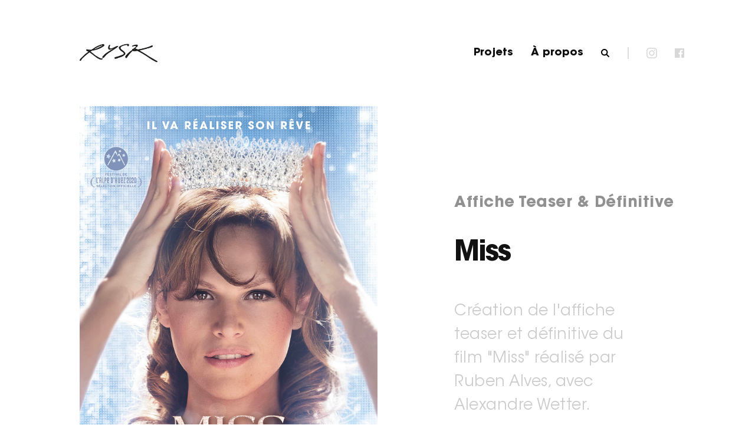

--- FILE ---
content_type: text/html; charset=UTF-8
request_url: https://www.rysk.fr/project/miss
body_size: 4033
content:
<!DOCTYPE html><!--[if lt IE 7 ]> <html class="ie6"> <![endif]-->
<!--[if IE 7 ]>    <html class="ie7"> <![endif]-->
<!--[if IE 8 ]>    <html class="ie8"> <![endif]-->
<!--[if IE 9 ]>    <html class="ie9"> <![endif]-->
<!--[if (gt IE 9)|!(IE)]><!--><html class="" ><!--<![endif]-->
    <head>
        <base href="https://www.rysk.fr/" />
        <meta http-equiv="X-UA-Compatible" content="IE=edge" >
        <meta http-equiv="Content-Type" content="text/html; charset=UTF-8" />

        <title>Rysk</title>
        <meta name="description" content="label créatif depuis 2009." />
        <meta property="og:title" content="Rysk" />
        <meta property="og:description" content="label créatif depuis 2009." />
        <meta property="og:url" content="https://www.rysk.fr/" />
        <meta property="og:image" content="https://www.rysk.fr/assets/images/share.jpg"/>
        <meta property="og:type" content="website" />

        <link rel="shortcut icon" href="assets/images/favicon.ico">

        <meta name="apple-mobile-web-app-capable" content="yes" />
        <meta name="viewport" content="width=device-width">

        <meta name="google-site-verification" content="fy3YIIFb1bXfUHlANlZx5xokQAtn4djbh0U0suJNf7M" />

        <style>
            #overlay{
              position:absolute;
              top:0;
              left:0;
              width:100%;
              height:100%;
              background:black;
              z-index:10;
            }

            #logo{
                z-index:11;
                opacity:0;
            }

            .main-loader {
                position: fixed;
                z-index: 11;
                top: 0;
                left: 0;
                width: 100%;
                height: 100%;

                -webkit-transition: opacity 0.6s ease-in;
                -moz-transition:    opacity 0.6s ease-in;
                -ms-transition:     opacity 0.6s ease-in;
                -o-transition:      opacity 0.6s ease-in;
            }

            .main-loader.open {
                opacity: 1;
            }

            .main-loader.notransition {
                -webkit-transition: unset;
                -moz-transition:    unset;
                -ms-transition:     unset;
                -o-transition:      unset;
            }

            .main-loader .content .logo {
                margin-bottom: 40px;
            }
        </style>


        <script>
            var config = {
                ROOT_URL:'https://www.rysk.fr//'
            };
        </script>

        <link rel="stylesheet" type="text/css" href="assets/rysk.min.css">
    </head>
    <body>
        <div id="root-wrapper">
            <div class="main-loader v-align">
                <div class="content">
                    <div class="logo">
                        <img src="https://www.rysk.fr/assets/images/desktop/logo-loader.png" alt="Rysk logo"/>
                    </div>
                    <div class="loader">
                        <img src="https://www.rysk.fr/assets/images/loader/ajax-loader.gif" alt="loader"/>
                    </div>
                </div>
            </div>


    	    <div id="root"><div id="project-miss"
     class="project light responsive"
     data-component="project"
     data-profile="black-on-white">
    <div class="scrollpane">
                <div class="top portrait">
                        <div class="poster" data-component="zoom" data-hr="15791858933954-VISUELZOOME-2880X3834-3MOTEXTE.jpg">
                                <img class="responsive-src"
                     data-desktop-src  = "https://www.rysk.fr/uploads/project/15791858933945-AFFICHEPRINCIPALEPORTRAIT-1352X1800-500KOTEXTE.jpg"
                     data-mobile-src = "https://www.rysk.fr/uploads/project/mobile/15791858933945-AFFICHEPRINCIPALEPORTRAIT-1352X1800-500KOTEXTE.jpg"/>
                            </div>
                        <div class="info v-align">
                <div class="inner">
                    <p class="sub">Affiche Teaser & Définitive</p>
                    <h1>Miss</h1>
                    <p class="text">Création de l'affiche teaser et définitive du film "Miss" réalisé par Ruben Alves, avec Alexandre Wetter.</p>
                </div>
            </div>
        </div>
                            <div class="gallery">
                <div class="wrapper">
                    <div class="label"><span>Affiche Teaser</span></div>
                    <div class="slider" data-component="sliderzoom">
                                                                                <div class="slide" data-image="AFFICHEPRINCIPALEPORTRAITteaser-1352X1800-500KOTEXTE.jpg" data-ratio = "0.75166666666667">
                                <div class="mask">
                                    <img class="responsive-src"
                                        data-desktop-src  = "https://www.rysk.fr/uploads/gallery/thumb/AFFICHEPRINCIPALEPORTRAITteaser-1352X1800-500KOTEXTE.jpg"
                                        data-mobile-src = "https://www.rysk.fr/uploads/gallery/thumb/mobile/AFFICHEPRINCIPALEPORTRAITteaser-1352X1800-500KOTEXTE.jpg"/>
                                </div>
                            </div>
                                            </div>
                    <div class="previous v-align"><i></i></div>
                    <div class="next v-align"><i></i></div>
                </div>
            </div>
                        <div class="tags v-align">
            <div class="wrapper">
                                    <a href="projects/q?tag=2020"><span>2020</span><u></u></a>
                                    <a href="projects/q?tag=Affiche"><span>Affiche</span><u></u></a>
                                    <a href="projects/q?tag=Cinéma"><span>Cinéma</span><u></u></a>
                                    <a href="projects/q?tag=Comédie"><span>Comédie</span><u></u></a>
                                    <a href="projects/q?tag=Création"><span>Création</span><u></u></a>
                                    <a href="projects/q?tag=Film"><span>Film</span><u></u></a>
                                    <a href="projects/q?tag=Français"><span>Français</span><u></u></a>
                                    <a href="projects/q?tag=Print"><span>Print</span><u></u></a>
                                    <a href="projects/q?tag=Warner"><span>Warner</span><u></u></a>
                            </div>
        </div>
                <div class="next-project fullscreen v-align"
        id="next-project-max-boublil">
    <div class="wrapper">
        <div class="row">
            <div class="left v-align">
                <div class="inner">
                    <img class="responsive-src"
                         data-desktop-src  = "https://www.rysk.fr/uploads/project/grid/15760702379701-VISUELGRID-1000X1200-200KOSANSTEXTE.jpg"
                         data-mobile-src = "https://www.rysk.fr/uploads/project/grid/mobile/15760702379701-VISUELGRID-1000X1200-200KOSANSTEXTE.jpg"/>
                </div>
            </div>
            <div class="right v-align">
                <div class="wrapper">
                                        <div class="title">Max Boublil</div>
                    <div class="subtitle"><span>Réalisation suivante</span></div>
                    <a href="project/max-boublil" class="no-history"><span>Voir</span><u></u></a>
                </div>
            </div>
        </div>
    </div>
</div>
    </div>
</div>
</div>

            <div id="header"
     data-component="header"
     class="responsive">
    <div class="menu v-align">
    	<ul>
	        <li><a href="about" class="about"><span>À propos</span></a></li>
	        <li><a href="projects" class="projects"><span>Projets</span></a></li>
    		<li>
    			<form name="search" autocomplete="off">
    				<span class="placeholder">Recherche</span>
    				<input type="search" name="query" autocomplete="off"/>
    				<input type="submit" name="submit" autocomplete="off"/>
    			</form>
    		</li>
    		<li>
    			<a href="https://www.facebook.com/RYSK-Creative-Label-248451508507402/" target="_blank" class="button fb"><i></i></a>
    			<a href="https://www.instagram.com/rysk.studio/" target="_blank" class="button ig"><i></i></a>
    		</li>
    	</ul>
    </div>
    <div class="bar v-align">
        <a href="https://www.facebook.com/RYSK-Creative-Label-248451508507402/" target="_blank" class="no-history button share fb"><i></i></a>
        <a href="https://www.instagram.com/rysk.studio/" target="_blank" class="no-history button share ig"><i></i></a>
        <div class="separator"></div>
        <a href="#" class="search"><i></i></a>
        <a href="about" class="about"><span>À propos</span><u><span></span></u></a>
        <a href="projects" class="projects"><span>Projets</span><u><span></span></u></a>
        <div class="button open"><span>Menu</span></div>
        <div class="button close"><span>Fermer</span></div>
    </div>
</div>

            <div id="search"
	 data-component="search"
	 data-profile="white-on-black-no-header"
     class="responsive">

	<div class="background"></div>

	<div class="input">
		<form name="search" autocomplete="off">
			<span class="placeholder">Recherche</span>
			<span class="suggest"></span>
			<input type="text" name="text" autocomplete="off"/>
			<input type="submit" name="submit"/>
		</form>

		<div class="results">
			<span class="count">0</span>
			<span class="one-result">Résultat</span>
			<span class="multiple-results">Résultats</span>
		</div>
	</div>

	<div class="tags">
					<a href="projects/q?tag=2015" class="tag" data-id="57"><span>2015</span><u></u></a>
					<a href="projects/q?tag=2016" class="tag" data-id="58"><span>2016</span><u></u></a>
					<a href="projects/q?tag=2017" class="tag" data-id="59"><span>2017</span><u></u></a>
					<a href="projects/q?tag=2018" class="tag" data-id="60"><span>2018</span><u></u></a>
					<a href="projects/q?tag=2019" class="tag" data-id="82"><span>2019</span><u></u></a>
					<a href="projects/q?tag=2020" class="tag" data-id="86"><span>2020</span><u></u></a>
					<a href="projects/q?tag=2021" class="tag" data-id="88"><span>2021</span><u></u></a>
					<a href="projects/q?tag=2022" class="tag" data-id="90"><span>2022</span><u></u></a>
					<a href="projects/q?tag=2023" class="tag" data-id="95"><span>2023</span><u></u></a>
					<a href="projects/q?tag=2024" class="tag" data-id="102"><span>2024</span><u></u></a>
					<a href="projects/q?tag=2025" class="tag" data-id="103"><span>2025</span><u></u></a>
					<a href="projects/q?tag=Action" class="tag" data-id="25"><span>Action</span><u></u></a>
					<a href="projects/q?tag=Ad Vitam" class="tag" data-id="65"><span>Ad Vitam</span><u></u></a>
					<a href="projects/q?tag=Adaptation" class="tag" data-id="34"><span>Adaptation</span><u></u></a>
					<a href="projects/q?tag=Affiche" class="tag" data-id="2"><span>Affiche</span><u></u></a>
					<a href="projects/q?tag=Amazon Prime Vidéo" class="tag" data-id="92"><span>Amazon Prime Vidéo</span><u></u></a>
					<a href="projects/q?tag=Américain" class="tag" data-id="45"><span>Américain</span><u></u></a>
					<a href="projects/q?tag=Animation" class="tag" data-id="41"><span>Animation</span><u></u></a>
					<a href="projects/q?tag=Apollo" class="tag" data-id="93"><span>Apollo</span><u></u></a>
					<a href="projects/q?tag=Architecture" class="tag" data-id="56"><span>Architecture</span><u></u></a>
					<a href="projects/q?tag=Arte" class="tag" data-id="101"><span>Arte</span><u></u></a>
					<a href="projects/q?tag=Asiatique" class="tag" data-id="71"><span>Asiatique</span><u></u></a>
					<a href="projects/q?tag=Auteur" class="tag" data-id="23"><span>Auteur</span><u></u></a>
					<a href="projects/q?tag=Aventure" class="tag" data-id="26"><span>Aventure</span><u></u></a>
					<a href="projects/q?tag=Biborg" class="tag" data-id="79"><span>Biborg</span><u></u></a>
					<a href="projects/q?tag=Biopic" class="tag" data-id="27"><span>Biopic</span><u></u></a>
					<a href="projects/q?tag=Briques" class="tag" data-id="77"><span>Briques</span><u></u></a>
					<a href="projects/q?tag=Britannique" class="tag" data-id="47"><span>Britannique</span><u></u></a>
					<a href="projects/q?tag=Cannes" class="tag" data-id="37"><span>Cannes</span><u></u></a>
					<a href="projects/q?tag=César" class="tag" data-id="38"><span>César</span><u></u></a>
					<a href="projects/q?tag=Cinéma" class="tag" data-id="29"><span>Cinéma</span><u></u></a>
					<a href="projects/q?tag=Comédie" class="tag" data-id="1"><span>Comédie</span><u></u></a>
					<a href="projects/q?tag=Comédie Musicale" class="tag" data-id="35"><span>Comédie Musicale</span><u></u></a>
					<a href="projects/q?tag=Copyright" class="tag" data-id="53"><span>Copyright</span><u></u></a>
					<a href="projects/q?tag=Création" class="tag" data-id="33"><span>Création</span><u></u></a>
					<a href="projects/q?tag=Digital" class="tag" data-id="87"><span>Digital</span><u></u></a>
					<a href="projects/q?tag=Disney+" class="tag" data-id="97"><span>Disney+</span><u></u></a>
					<a href="projects/q?tag=Documentaire" class="tag" data-id="43"><span>Documentaire</span><u></u></a>
					<a href="projects/q?tag=Drame" class="tag" data-id="16"><span>Drame</span><u></u></a>
					<a href="projects/q?tag=EuropaCorp" class="tag" data-id="66"><span>EuropaCorp</span><u></u></a>
					<a href="projects/q?tag=Famille" class="tag" data-id="69"><span>Famille</span><u></u></a>
					<a href="projects/q?tag=Fantastique" class="tag" data-id="20"><span>Fantastique</span><u></u></a>
					<a href="projects/q?tag=Film" class="tag" data-id="42"><span>Film</span><u></u></a>
					<a href="projects/q?tag=Fox" class="tag" data-id="15"><span>Fox</span><u></u></a>
					<a href="projects/q?tag=Français" class="tag" data-id="46"><span>Français</span><u></u></a>
					<a href="projects/q?tag=France TV" class="tag" data-id="98"><span>France TV</span><u></u></a>
					<a href="projects/q?tag=Gaumont" class="tag" data-id="6"><span>Gaumont</span><u></u></a>
					<a href="projects/q?tag=Générique" class="tag" data-id="5"><span>Générique</span><u></u></a>
					<a href="projects/q?tag=Grand Rex" class="tag" data-id="24"><span>Grand Rex</span><u></u></a>
					<a href="projects/q?tag=Guerre" class="tag" data-id="68"><span>Guerre</span><u></u></a>
					<a href="projects/q?tag=HBO Max" class="tag" data-id="94"><span>HBO Max</span><u></u></a>
					<a href="projects/q?tag=Historique" class="tag" data-id="28"><span>Historique</span><u></u></a>
					<a href="projects/q?tag=Horreur" class="tag" data-id="22"><span>Horreur</span><u></u></a>
					<a href="projects/q?tag=Identité visuelle" class="tag" data-id="54"><span>Identité visuelle</span><u></u></a>
					<a href="projects/q?tag=Illustration" class="tag" data-id="4"><span>Illustration</span><u></u></a>
					<a href="projects/q?tag=Jeu vidéo" class="tag" data-id="80"><span>Jeu vidéo</span><u></u></a>
					<a href="projects/q?tag=Le Pacte" class="tag" data-id="67"><span>Le Pacte</span><u></u></a>
					<a href="projects/q?tag=Livre" class="tag" data-id="55"><span>Livre</span><u></u></a>
					<a href="projects/q?tag=Logo" class="tag" data-id="78"><span>Logo</span><u></u></a>
					<a href="projects/q?tag=Mars Distribution" class="tag" data-id="62"><span>Mars Distribution</span><u></u></a>
					<a href="projects/q?tag=Metropolitan Filmexport" class="tag" data-id="76"><span>Metropolitan Filmexport</span><u></u></a>
					<a href="projects/q?tag=Motion Design" class="tag" data-id="52"><span>Motion Design</span><u></u></a>
					<a href="projects/q?tag=Musical" class="tag" data-id="49"><span>Musical</span><u></u></a>
					<a href="projects/q?tag=Musique" class="tag" data-id="73"><span>Musique</span><u></u></a>
					<a href="projects/q?tag=Netflix" class="tag" data-id="7"><span>Netflix</span><u></u></a>
					<a href="projects/q?tag=Opéra / Ballet" class="tag" data-id="72"><span>Opéra / Ballet</span><u></u></a>
					<a href="projects/q?tag=Oscars" class="tag" data-id="36"><span>Oscars</span><u></u></a>
					<a href="projects/q?tag=Palme d'or" class="tag" data-id="39"><span>Palme d'or</span><u></u></a>
					<a href="projects/q?tag=Pan Européenne" class="tag" data-id="100"><span>Pan Européenne</span><u></u></a>
					<a href="projects/q?tag=Paname" class="tag" data-id="70"><span>Paname</span><u></u></a>
					<a href="projects/q?tag=Pathé" class="tag" data-id="8"><span>Pathé</span><u></u></a>
					<a href="projects/q?tag=Policier" class="tag" data-id="19"><span>Policier</span><u></u></a>
					<a href="projects/q?tag=Pretty Pictures" class="tag" data-id="75"><span>Pretty Pictures</span><u></u></a>
					<a href="projects/q?tag=Primé" class="tag" data-id="40"><span>Primé</span><u></u></a>
					<a href="projects/q?tag=Print" class="tag" data-id="51"><span>Print</span><u></u></a>
					<a href="projects/q?tag=Romance" class="tag" data-id="84"><span>Romance</span><u></u></a>
					<a href="projects/q?tag=Saje Distribution" class="tag" data-id="96"><span>Saje Distribution</span><u></u></a>
					<a href="projects/q?tag=Science fiction" class="tag" data-id="21"><span>Science fiction</span><u></u></a>
					<a href="projects/q?tag=Série" class="tag" data-id="31"><span>Série</span><u></u></a>
					<a href="projects/q?tag=SND" class="tag" data-id="9"><span>SND</span><u></u></a>
					<a href="projects/q?tag=Sony" class="tag" data-id="10"><span>Sony</span><u></u></a>
					<a href="projects/q?tag=Spectacle" class="tag" data-id="32"><span>Spectacle</span><u></u></a>
					<a href="projects/q?tag=Studiocanal" class="tag" data-id="11"><span>Studiocanal</span><u></u></a>
					<a href="projects/q?tag=Super-Héros" class="tag" data-id="50"><span>Super-Héros</span><u></u></a>
					<a href="projects/q?tag=Tandem" class="tag" data-id="99"><span>Tandem</span><u></u></a>
					<a href="projects/q?tag=TF1" class="tag" data-id="85"><span>TF1</span><u></u></a>
					<a href="projects/q?tag=The Jokers" class="tag" data-id="91"><span>The Jokers</span><u></u></a>
					<a href="projects/q?tag=Théâtre" class="tag" data-id="30"><span>Théâtre</span><u></u></a>
					<a href="projects/q?tag=Théâtre de l'Oeuvre" class="tag" data-id="63"><span>Théâtre de l'Oeuvre</span><u></u></a>
					<a href="projects/q?tag=Thriller" class="tag" data-id="64"><span>Thriller</span><u></u></a>
					<a href="projects/q?tag=TV" class="tag" data-id="48"><span>TV</span><u></u></a>
					<a href="projects/q?tag=Ubisoft" class="tag" data-id="81"><span>Ubisoft</span><u></u></a>
					<a href="projects/q?tag=UGC" class="tag" data-id="12"><span>UGC</span><u></u></a>
					<a href="projects/q?tag=Universal" class="tag" data-id="83"><span>Universal</span><u></u></a>
					<a href="projects/q?tag=Version Originale / Condor" class="tag" data-id="74"><span>Version Originale / Condor</span><u></u></a>
					<a href="projects/q?tag=Vidéo" class="tag" data-id="61"><span>Vidéo</span><u></u></a>
					<a href="projects/q?tag=Warner" class="tag" data-id="13"><span>Warner</span><u></u></a>
					<a href="projects/q?tag=Western" class="tag" data-id="44"><span>Western</span><u></u></a>
					<a href="projects/q?tag=Wild Bunch" class="tag" data-id="14"><span>Wild Bunch</span><u></u></a>
		
	</div>

	<div class="close"></div>
</div>

            <div id="overlay"></div>

            <a href="./" id="logo" class="responsive">
                <img class="responsive-src responsive-size white"
                     data-desktop-src  = "https://www.rysk.fr/assets/images/desktop/logo-white.png"
                     data-mobile-src = "https://www.rysk.fr/assets/images/mobile/logo-white.png"
                     data-desktop-width  = "132"
                     data-desktop-height = "33"
                     data-mobile-width  = "132"
                     data-mobile-height = "33"/>
                <img class="responsive-src responsive-size black"
                     data-desktop-src  = "https://www.rysk.fr/assets/images/desktop/logo-black.png"
                     data-mobile-src = "https://www.rysk.fr/assets/images/mobile/logo-black.png"
                     data-desktop-width  = "132"
                     data-desktop-height = "33"
                     data-mobile-width  = "132"
                     data-mobile-height = "33"/>
            </a>

            <div class="zoom">
                <div class="img-wrapper"><div class="loader"><img src="https://www.rysk.fr/assets/images/loader/spinner.gif"/></div></div>
                <div class="close"><span></span></div>
            </div>

            <div class="slider-zoom">
                <div class="slider-wrapper"></div>
                <div class="close"><span></span></div>
                <div class="previous"><span></span></div>
                <div class="next"><span></span></div>
            </div>
        </div>

        <script>
            var loader = document.querySelector('div.main-loader');
            loader.classList.add("open");
        </script>

        <script src="assets/rysk.min.js"></script>
        <!-- Global site tag (gtag.js) - Google Analytics -->
        <script async src="https://www.googletagmanager.com/gtag/js?id=UA-110983370-1"></script>
        <script>
        window.dataLayer = window.dataLayer || [];
        function gtag(){dataLayer.push(arguments);}
        gtag('js', new Date());

        gtag('config', 'UA-110983370-1');
        </script>
    </body>
</html>


--- FILE ---
content_type: text/css
request_url: https://www.rysk.fr/assets/rysk.min.css
body_size: 8423
content:
@font-face {
  font-family: 'TradeGothic LT';
  src: url('fonts/TradeGothicLT.eot');
  src: url('fonts/TradeGothicLT.eot?#iefix') format('embedded-opentype'), url('fonts/TradeGothicLT.woff') format('woff'), url('fonts/TradeGothicLT.ttf') format('truetype');
  font-weight: normal;
  font-style: normal;
}
@font-face {
  font-family: 'TradeGothic LT';
  src: url('fonts/TradeGothicLT-Bold.eot');
  src: url('fonts/TradeGothicLT-Bold.eot?#iefix') format('embedded-opentype'), url('fonts/TradeGothicLT-Bold.woff') format('woff'), url('fonts/TradeGothicLT-Bold.ttf') format('truetype');
  font-weight: bold;
  font-style: normal;
}
@font-face {
  font-family: 'TradeGothic LT';
  src: url('fonts/TradeGothicLT-Oblique.eot');
  src: url('fonts/TradeGothicLT-Oblique.eot?#iefix') format('embedded-opentype'), url('fonts/TradeGothicLT-Oblique.woff') format('woff'), url('fonts/TradeGothicLT-Oblique.ttf') format('truetype');
  font-weight: normal;
  font-style: italic;
}
@font-face {
  font-family: 'TradeGothic LT';
  src: url('fonts/TradeGothicLT-BoldOblique.eot');
  src: url('fonts/TradeGothicLT-BoldOblique.eot?#iefix') format('embedded-opentype'), url('fonts/TradeGothicLT-BoldOblique.woff') format('woff'), url('fonts/TradeGothicLT-BoldOblique.ttf') format('truetype');
  font-weight: bold;
  font-style: italic;
}
@font-face {
  font-family: 'TradeGothic LT2';
  src: url('fonts/TradeGothicLT-BoldTwo.eot');
  src: url('fonts/TradeGothicLT-BoldTwo.eot?#iefix') format('embedded-opentype'), url('fonts/TradeGothicLT-BoldTwo.woff') format('woff'), url('fonts/TradeGothicLT-BoldTwo.ttf') format('truetype');
  font-weight: bold;
  font-style: normal;
}
@font-face {
  font-family: 'TradeGothic LT2';
  src: url('fonts/TradeGothicLT-BoldTwoOblique.eot');
  src: url('fonts/TradeGothicLT-BoldTwoOblique.eot?#iefix') format('embedded-opentype'), url('fonts/TradeGothicLT-BoldTwoOblique.woff') format('woff'), url('fonts/TradeGothicLT-BoldTwoOblique.ttf') format('truetype');
  font-weight: bold;
  font-style: italic;
}
@font-face {
  font-family: 'Avant Garde Demi';
  src: url('fonts/ITCAvantGardeStd-Demi.eot');
  src: url('fonts/ITCAvantGardeStd-Demi.eot?#iefix') format('embedded-opentype'), url('fonts/ITCAvantGardeStd-Demi.woff2') format('woff2'), url('fonts/ITCAvantGardeStd-Demi.woff') format('woff'), url('fonts/ITCAvantGardeStd-Demi.ttf') format('truetype');
  font-weight: normal;
  font-style: normal;
}
@font-face {
  font-family: 'Avant Garde Book';
  src: url('fonts/ITCAvantGardeStd-Bk.eot');
  src: url('fonts/ITCAvantGardeStd-Bk.eot?#iefix') format('embedded-opentype'), url('fonts/ITCAvantGardeStd-Bk.woff2') format('woff2'), url('fonts/ITCAvantGardeStd-Bk.woff') format('woff'), url('fonts/ITCAvantGardeStd-Bk.ttf') format('truetype');
  font-weight: normal;
  font-style: normal;
}
@font-face {
  font-family: 'Avant Garde Bold';
  src: url('fonts/ITCAvantGardeStd-Bold.eot');
  src: url('fonts/ITCAvantGardeStd-Bold.eot?#iefix') format('embedded-opentype'), url('fonts/ITCAvantGardeStd-Bold.woff2') format('woff2'), url('fonts/ITCAvantGardeStd-Bold.woff') format('woff'), url('fonts/ITCAvantGardeStd-Bold.ttf') format('truetype');
  font-weight: bold;
  font-style: normal;
}
/**
 * Less Easing variables
 * 
 * Usage :
 *
 * -webkit-transition: all 1s @easeOutCubic;
 * 
 * .transition(all 1s @easeOutCubic);
 * .transition(~"width 1s @{easeOutCubic}, height 1s @{easeOutExpo}");
 * 
 **/
.v-align {
  font-size: 0;
  text-align: center;
  white-space: nowrap;
}
.v-align:before {
  content: ' ';
  font-size: 0;
  height: 100%;
  width: 0;
  display: inline-block;
  vertical-align: middle;
}
.v-align > *:first-child {
  display: inline-block;
  vertical-align: middle;
  white-space: normal;
}
h1,
h2,
h3,
p {
  margin: 0;
}
html {
  width: 100%;
  padding: 0;
  margin: 0;
}
body {
  -webkit-font-smoothing: antialiased;
  width: 100%;
  margin: 0;
  padding: 0;
  font-family: 'Avant Garde Book';
  -webkit-touch-callout: none;
  -webkit-user-select: none;
  -khtml-user-select: none;
  -moz-user-select: none;
  -ms-user-select: none;
  user-select: none;
  background: white;
}
body.prevent-scroll {
  overflow: hidden;
}
#root-wrapper {
  position: relative;
  left: 0;
  top: 0;
  width: 100%;
  overflow: hidden;
}
#root {
  position: relative;
  top: 0;
  left: 0;
  width: 100%;
  overflow: hidden;
}
a,
.button {
  cursor: pointer;
  text-decoration: none;
}
a u,
.button u {
  position: absolute;
  left: 0;
  bottom: -6px;
  height: 2px;
  width: 100%;
  background: #e5e5e5;
  pointer-events: none;
}
button u {
  pointer-events: none;
}
textarea,
input,
button {
  outline: none;
  font-family: 'TradeGothic LT';
}
#logo {
  position: absolute;
  left: 135px;
  top: 90px;
  margin-top: -16px;
  transition: opacity 0.5s linear 0s, visibility 0.5s linear 0s;
}
.tablet #logo {
  left: 95px;
}
.mobile #logo {
  left: 17px;
  top: 30px;
  margin-top: 0;
}
#logo .black {
  display: none;
}
#logo .black,
#logo .white {
  transition: opacity 0.5s linear 0s, visibility 0.5s linear 0.0s;
}
#logo img {
  position: absolute;
  top: 0;
  left: 0;
}
body.black-on-white #logo .white {
  display: none;
}
body.black-on-white #logo .black {
  display: block;
}
body.black-on-white #logo .black,
body.black-on-white #logo .white {
  transition: opacity 0.5s linear 0s, visibility 0.5s linear 0.5s;
}
body.white-on-black #logo .black {
  display: none;
}
body.white-on-black #logo .white {
  display: block;
}
body.white-on-black #logo .black,
body.white-on-black #logo .white {
  transition: opacity 0.5s linear 0s, visibility 0.5s linear 0.5s;
}
body.black-on-white-no-logo #logo,
body.white-on-black-no-logo #logo,
body.black-on-white-no-header #logo,
body.white-on-black-no-header #logo {
  transition: opacity 0.5s linear 0s, visibility 0.5s linear 0.5s;
  opacity: 0;
  visibility: hidden;
}
#header {
  position: absolute;
  top: 0;
  width: 100%;
  height: 0;
  box-sizing: border-box;
  white-space: nowrap;
  text-align: right;
}
#header .bar {
  position: absolute;
  top: 0;
  right: 105px;
  height: 180px;
  white-space: nowrap;
  width: 0;
  direction: rtl;
  transition: opacity 0.5s linear 0s, visibility 0s linear 0s;
}
.tablet #header .bar {
  right: 65px;
}
#header .bar .button.open,
#header .bar .button.close {
  display: none;
}
#header .bar > * {
  z-index: 2;
}
.mobile #header .bar {
  right: 17px;
  height: 95px;
}
.mobile #header .bar .button.open,
.mobile #header .bar .button.share,
.mobile #header .bar .separator,
.mobile #header .bar .search,
.mobile #header .bar .about,
.mobile #header .bar .projects {
  display: none;
}
.mobile #header .bar .button.open {
  display: inline-block;
}
.mobile.white-on-black #header .bar:after {
  content: ' ';
  position: absolute;
  top: 0;
  right: -17px;
  width: 100vw;
  height: 125px;
  background-image: url(images/mobile/header-gradient.png);
  background-repeat: repeat-x;
  background-size: 100% 100%;
  z-index: 1;
}
#header .separator,
#header .button,
#header a {
  display: inline-block;
  vertical-align: middle;
  color: white;
  transition: all 0.4s linear;
}
#header .separator {
  width: 2px;
  height: 20px;
  margin: 0 15px;
  transition: all 0.4s linear;
}
#header .button {
  opacity: 0.15;
  cursor: pointer;
  margin-right: 10px;
  transition: all 0.4s linear;
}
.notouch #header .button:hover {
  opacity: 1;
}
#header .button,
#header a {
  margin: 0 15px;
  font-family: 'Avant Garde Bold';
  letter-spacing: -0.04em;
  cursor: pointer;
  position: relative;
  transition: all 0.2s linear 0s;
}
#header .button > span,
#header a > span {
  font-size: 18px;
  vertical-align: top;
  display: inline-block;
}
#header .button u,
#header a u {
  transition: background 0.4s linear, width 1s cubic-bezier(0.19, 1, 0.22, 1);
  width: 0;
}
#header i {
  display: inline-block;
  width: 16px;
  height: 16px;
  transition: all 0.4s linear;
}
#header a.search i {
  display: inline-block;
  background-image: url(images/desktop/icons/search-white.png);
  background-size: 100% 100%;
  width: 15px;
  height: 15px;
}
#header .button.fb i {
  display: inline-block;
  background-image: url(images/desktop/icons/facebook-white.png);
  background-size: 100% 100%;
  width: 16px;
  height: 16px;
}
#header .button.ig i {
  display: inline-block;
  background-image: url(images/desktop/icons/instagram-white.png);
  background-size: 100% 100%;
  width: 18px;
  height: 18px;
}
#header .button.open,
#header .button.close {
  opacity: 1;
}
#header.menu-opened .menu {
  left: 0;
}
#header.menu-opened .menu ul {
  left: 0;
}
#header.menu-opened .bar .button.open {
  display: none;
}
#header.menu-opened .bar .button.close {
  color: white;
  display: inline-block;
}
#header .menu {
  display: none;
  position: absolute;
  top: 0;
  left: 100%;
  width: 100%;
  height: 100%;
  transition: left 1s cubic-bezier(0.19, 1, 0.22, 1);
  padding: 0 50px;
  text-align: left;
  background: url(images/desktop/background-black-noise.jpg);
  background-repeat: repeat;
}
.mobile #header .menu {
  display: block;
}
#header .menu ul {
  position: relative;
  margin: 0;
  padding: 0;
  left: 50%;
  transition: left 1s cubic-bezier(0.19, 1, 0.22, 1);
}
#header .menu li {
  margin: 25px 0;
}
#header .menu li a {
  margin: 0;
}
#header .menu li a span {
  font-family: 'Avant Garde Bold';
  letter-spacing: 0.04em;
  font-size: 25px;
  color: white;
}
#header .menu form {
  position: relative;
  display: block;
  margin: 0;
}
#header .menu form input[type="submit"] {
  visibility: hidden;
}
#header .menu form input,
#header .menu form .placeholder {
  position: relative;
  left: 0;
  top: 0;
  font-size: 25px;
  line-height: 35px;
  height: 35px;
  color: white;
  background: transparent;
  border: none;
  font-family: 'Avant Garde Bold';
  letter-spacing: 0.04em;
  padding: 0;
  margin: 0;
}
#header .menu form .placeholder {
  position: absolute;
  top: 1px;
  left: 0;
  width: 100%;
  height: 100%;
  opacity: 0.15;
}
#header .menu .button.fb {
  margin-left: 0;
}
#header .menu .button.fb,
#header .menu .button.ig {
  margin-top: 5px;
  margin-left: 5px;
  margin-right: 5px;
}
body.black-on-white-no-header #header .bar,
body.white-on-black-no-header #header .bar {
  transition: opacity 0.5s linear 0s, visibility 0.5s linear 0.5s;
  opacity: 0;
  visibility: hidden;
}
body.black-on-white-no-logo #header .separator,
body.black-on-white #header .separator,
body.black-on-white-no-logo #header .button,
body.black-on-white #header .button,
body.black-on-white-no-logo #header a,
body.black-on-white #header a {
  color: #0f0f0f;
}
body.black-on-white-no-logo #header .separator,
body.black-on-white #header .separator {
  background: rgba(15, 15, 15, 0.15);
}
body.black-on-white-no-logo #header a u,
body.black-on-white #header a u {
  background: rgba(0, 0, 0, 0.8);
}
body.black-on-white-no-logo #header a u span,
body.black-on-white #header a u span {
  background: #999999;
}
body.black-on-white-no-logo #header a.search i,
body.black-on-white #header a.search i {
  background-image: url(images/desktop/icons/search-black.png);
}
.notouch body.black-on-white-no-logo #header a.search:hover,
.notouch body.black-on-white #header a.search:hover {
  opacity: 0.4;
}
.notouch body.black-on-white-no-logo #header a:hover,
.notouch body.black-on-white #header a:hover {
  color: rgba(0, 0, 0, 0.4);
}
.notouch body.black-on-white-no-logo #header a:hover u,
.notouch body.black-on-white #header a:hover u {
  width: 100%;
}
body.black-on-white-no-logo #header .button.fb i,
body.black-on-white #header .button.fb i {
  background-image: url(images/desktop/icons/facebook-black.png);
}
body.black-on-white-no-logo #header .button.ig i,
body.black-on-white #header .button.ig i {
  background-image: url(images/desktop/icons/instagram-black.png);
}
body.white-on-black-no-logo #header .separator,
body.white-on-black #header .separator,
body.white-on-black-no-logo #header .button,
body.white-on-black #header .button,
body.white-on-black-no-logo #header a,
body.white-on-black #header a {
  color: white;
}
body.white-on-black-no-logo #header .separator,
body.white-on-black #header .separator {
  background: rgba(255, 255, 255, 0.15);
}
body.white-on-black-no-logo #header a u span,
body.white-on-black #header a u span {
  background: rgba(0, 0, 0, 0.8);
}
body.white-on-black-no-logo #header a.search i,
body.white-on-black #header a.search i {
  background-image: url(images/desktop/icons/search-white.png);
}
.notouch body.white-on-black-no-logo #header a.search:hover,
.notouch body.white-on-black #header a.search:hover {
  opacity: 0.4;
}
.notouch body.white-on-black-no-logo #header a:hover u,
.notouch body.white-on-black #header a:hover u {
  width: 100%;
}
body.white-on-black-no-logo #header .button.fb i,
body.white-on-black #header .button.fb i {
  background-image: url(images/desktop/icons/facebook-white.png);
}
body.white-on-black-no-logo #header .button.ig i,
body.white-on-black #header .button.ig i {
  background-image: url(images/desktop/icons/instagram-white.png);
}
.card {
  position: relative;
  top: 0;
  left: 0;
  width: 100%;
  height: 100%;
  text-align: left;
}
.card .wrapper {
  position: relative;
  width: 100%;
}
.mobile .card .wrapper {
  height: 100%;
}
.card .row {
  width: 100%;
  display: table;
}
.mobile .card .row {
  display: inline-block;
}
.card .left,
.card .right {
  position: relative;
  width: 50%;
  height: 100%;
  display: table-cell;
  vertical-align: middle;
  box-sizing: border-box;
  text-align: left;
}
.mobile .card .left,
.mobile .card .right {
  display: inline-block;
  width: 100%;
  height: auto;
}
.card .left {
  padding-left: 250px;
  padding-right: 10px;
}
.card .left .wrapper {
  position: relative;
  display: inline-block;
  box-sizing: border-box;
}
.card .left .wrapper:before {
  content: ' ';
  position: relative;
  padding-top: 100%;
  width: 100%;
  display: inline-block;
}
.card .right {
  padding-left: 125px;
  padding-right: 250px;
}
.card .mask {
  position: absolute;
  top: 0;
  left: 0;
  width: 100%;
  height: 100%;
  overflow: hidden;
}
.card .mask .image {
  position: absolute;
  top: 0;
  left: 0;
}
.card .mask .image img {
  position: absolute;
  top: 0;
  left: 0;
  width: 100%;
  height: 100%;
}
.card .mask .image .full {
  display: none;
}
.card .title {
  font-size: 80px;
  line-height: 80px;
  font-weight: bold;
  text-transform: uppercase;
}
.mobile .card .title {
  font-size: 39px;
  line-height: 39px;
}
.card .subtitle {
  text-transform: uppercase;
  font-size: 16px;
  line-height: 24px;
  font-weight: bold;
}
.mobile .card .subtitle {
  font-size: 14px;
  line-height: 24px;
}
.card .text {
  margin-top: 35px;
  font-size: 30px;
  line-height: 42px;
}
.desktop-small .card .text {
  font-size: 26px;
  line-height: 34px;
}
#home {
  position: relative;
  top: 0;
  left: 0;
  width: 100%;
  background-color: #fff;
  background-repeat: repeat;
}
#home .scrollpane {
  display: inline-block;
  width: 100%;
}
#home .title-bloc {
  position: relative;
  -webkit-box-sizing: border-box;
  -moz-box-sizing: border-box;
  box-sizing: border-box;
  padding: 0 20px;
  width: 100%;
}
#home .title-bloc h1 {
  margin: 0;
  font-size: 60px;
  letter-spacing: -0.04em;
  color: #d6d6d6;
  font-family: 'Avant Garde Bold';
}
#home .title-bloc h1 span {
  text-align: center;
  display: block;
}
#home .title-bloc h1 .black {
  color: #121212;
}
.mobile #home .title-bloc {
  padding: 0 16px;
}
.mobile #home .title-bloc h1 {
  font-size: 35px;
}
#home .feature {
  -webkit-box-sizing: border-box;
  -moz-box-sizing: border-box;
  box-sizing: border-box;
  padding: 0 20px;
  width: 100%;
}
#home .feature .wrapper {
  position: relative;
  height: 100%;
}
#home .feature .background {
  position: absolute;
  top: 0;
  left: 0;
  width: 100%;
  height: 100%;
  overflow: hidden;
}
#home .feature .content {
  position: relative;
  margin-left: 66%;
  height: 100%;
  width: 26%;
}
#home .feature .content .inner {
  position: relative;
  height: 100%;
  width: 100%;
  text-align: left;
}
#home .feature .content .inner h2 {
  font-family: 'Avant Garde Bold';
  font-size: 60px;
  letter-spacing: -0.04em;
  margin: 0;
}
#home .feature .content .inner h2 a {
  color: inherit;
}
#home .feature .content .inner .cta {
  position: absolute;
  left: 0;
  bottom: 100px;
  font-family: 'Avant Garde Book';
  color: inherit;
  font-size: 16px;
  line-height: 24px;
  letter-spacing: 0.05em;
  border-bottom: 1px solid;
  border-color: inherit;
}
.desktop-small #home .feature .content {
  margin-left: 60%;
  width: 32%;
}
.tablet #home .feature .content {
  margin-left: 60%;
  width: 32%;
}
.tablet #home .feature .content .inner h2 {
  font-size: 50px;
}
.mobile #home .feature {
  padding: 0 16px;
}
.mobile #home .feature .background {
  position: relative;
  width: 100%;
  overflow: hidden;
}
.mobile #home .feature .content {
  position: absolute;
  top: 0;
  left: 0;
  height: 100%;
  width: 100%;
  margin: 0;
}
.mobile #home .feature .content h2 {
  position: absolute;
  bottom: 100px;
  left: 30px;
  font-size: 30px;
  display: block;
}
.mobile #home .feature .content .cta {
  position: absolute;
  bottom: 40px;
  left: 30px;
  font-size: 15px;
  line-height: 22px;
}
#home .grid {
  width: 100%;
  margin-top: 200px;
  -webkit-box-sizing: border-box;
  -moz-box-sizing: border-box;
  box-sizing: border-box;
  padding: 0 10px;
}
.desktop-small #home .grid {
  margin-top: 150px;
}
.tablet #home .grid {
  margin-top: 100px;
}
.mobile #home .grid {
  margin-top: 140px;
  padding: 0 8px;
}
#home .grid h3 {
  margin: 0;
  text-align: center;
  font-family: 'Avant Garde Bold';
  color: #121212;
  font-size: 50px;
  letter-spacing: -0.04em;
  margin-bottom: 100px;
}
.desktop-small #home .grid h3 {
  margin-bottom: 75px;
}
.tablet #home .grid h3 {
  margin-bottom: 50px;
  font-size: 40px;
}
.mobile #home .grid h3 {
  font-size: 30px;
}
#home .grid .wrapper {
  width: 100%;
  font-size: 0;
}
#home .grid .wrapper .grid-item {
  position: relative;
  display: none;
  width: 33.3%;
  margin: 0;
}
#home .grid .wrapper .grid-item.display {
  display: inline-block;
}
.mobile #home .grid .wrapper .grid-item {
  -webkit-transform: translate3d(0, 0, 0) !important;
  -moz-transform: translate3d(0, 0, 0) !important;
  -ms-transform: translate3d(0, 0, 0) !important;
  -o-transform: translate3d(0, 0, 0) !important;
  transform: translate3d(0, 0, 0) !important;
}
#home .grid .wrapper .grid-item .inner {
  position: relative;
  margin: 10px;
}
#home .grid .wrapper .grid-item .inner:before {
  content: "";
  display: block;
  padding-top: 120%;
}
#home .grid .wrapper .grid-item .inner .background {
  position: absolute;
  top: 0;
  left: 0;
  width: 100%;
  height: 100%;
}
#home .grid .wrapper .grid-item .inner .content {
  opacity: 0;
  transition: opacity 0.5s linear;
  position: absolute;
  top: 0;
  left: 0;
  width: 100%;
  height: 100%;
  cursor: pointer;
}
#home .grid .wrapper .grid-item .inner .content h4 {
  position: relative;
  width: 50%;
  margin: 0 auto;
  text-align: left;
  font-family: 'Avant Garde Bold';
  font-size: 50px;
  color: #fff;
  letter-spacing: -0.04em;
  z-index: 2;
  opacity: 0;
  transform: translate3d(0px, 20px, 0px);
  transition: all 0.5s cubic-bezier(0.95, 0.05, 0.795, 0.035), opacity 0.4s linear;
}
#home .grid .wrapper .grid-item .inner .content h4 a {
  color: #fff;
}
#home .grid .wrapper .grid-item .inner .content .cta {
  position: absolute;
  left: 25%;
  bottom: 15%;
  font-family: 'Avant Garde Book';
  font-size: 16px;
  line-height: 24px;
  letter-spacing: 0.05em;
  transition: color 0.2s linear;
  z-index: 2;
  color: #4c4c4c;
}
#home .grid .wrapper .grid-item .inner .content .cta u {
  width: 0%;
  transition: all 0.5s cubic-bezier(0.95, 0.05, 0.795, 0.035) 0s;
  background: #4c4c4c;
}
#home .grid .wrapper .grid-item .inner .content .cta u:before {
  content: ' ';
  position: absolute;
  top: 0;
  left: 0;
  width: 0;
  height: 100%;
  background: white;
  transition: all 1s cubic-bezier(0.19, 1, 0.22, 1);
}
#home .grid .wrapper .grid-item .inner .content .cta span {
  display: inline-block;
  opacity: 0;
  transform: translate3d(0px, 20px, 0px);
  transition: transform 0.5s cubic-bezier(0.95, 0.05, 0.795, 0.035) 0.1s, opacity 0.4s linear 0.1s;
}
.notouch #home .grid .wrapper .grid-item .inner .content .cta:hover {
  color: white;
}
.notouch #home .grid .wrapper .grid-item .inner .content .cta:hover u:before {
  width: 100%;
}
#home .grid .wrapper .grid-item .inner .content .overlay {
  position: absolute;
  top: 0;
  left: 0;
  width: 100%;
  height: 100%;
  -moz-opacity: 0.95;
  -khtml-opacity: 0.95;
  -webkit-opacity: 0.95;
  opacity: 0.95;
  -ms-filter: progid:DXImageTransform.Microsoft.Alpha(opacity=95);
  filter: alpha(opacity=95);
  background-color: #121212;
}
.notouch #home .grid .wrapper .grid-item .inner:hover .content {
  opacity: 1;
}
.notouch #home .grid .wrapper .grid-item .inner:hover .content h4 {
  opacity: 1;
  transform: translate3d(0px, 0px, 0px);
  transition: transform 1s cubic-bezier(0.19, 1, 0.22, 1) 0.3s, opacity 0.5s linear 0.3s;
}
.notouch #home .grid .wrapper .grid-item .inner:hover .content .cta span {
  opacity: 1;
  transform: translate3d(0px, 0px, 0px);
  transition: transform 1s cubic-bezier(0.19, 1, 0.22, 1) 0.4s, opacity 0.5s linear 0.4s;
}
.notouch #home .grid .wrapper .grid-item .inner:hover .content .cta u {
  transition: all 1s cubic-bezier(0.19, 1, 0.22, 1) 0.8s;
  width: 100%;
}
.desktop-small #home .grid .wrapper .grid-item .inner .content h4 {
  font-size: 38px;
  width: 76%;
}
.desktop-small #home .grid .wrapper .grid-item .inner .content .cta {
  left: 12%;
  bottom: 12%;
}
.tablet #home .grid .wrapper .grid-item .inner .content h4 {
  font-size: 28px;
  width: 80%;
}
.tablet #home .grid .wrapper .grid-item .inner .content .cta {
  font-size: 12px;
  left: 10%;
  bottom: 10%;
}
.mobile #home .grid .wrapper .grid-item {
  width: 50%;
}
.mobile #home .grid .wrapper .grid-item .inner {
  margin: 8px;
}
.mobile #home .grid .wrapper .grid-item .inner .content {
  display: block;
}
.mobile #home .grid .wrapper .grid-item .inner .content h4 {
  display: none;
}
.mobile #home .grid .wrapper .grid-item .inner .content .cta {
  font-size: 0;
  position: absolute;
  width: 100%;
  height: 100%;
  left: 0;
  bottom: 0;
}
.mobile #home .grid .wrapper .grid-item .inner .content .overlay {
  display: none;
}
#home .grid .loader {
  position: relative;
  width: 100%;
}
#home .grid .loader img {
  display: block;
  margin: 0 auto;
  width: 50px;
}
.project {
  position: relative;
  top: 0;
  left: 0;
  width: 100%;
  display: inline-block;
}
.project .scrollpane {
  display: inline-block;
  width: 100%;
  background: white;
}
.project .top {
  position: relative;
  display: flex;
  width: 100%;
  padding-top: 180px;
  padding-bottom: 75px;
}
.desktop-small .project .top {
  padding-bottom: 50px;
}
.tablet .project .top {
  padding-bottom: 30px;
}
.mobile .project .top {
  padding-top: 140px;
  padding-bottom: 55px;
}
.project .top .poster {
  -webkit-box-sizing: border-box;
  -moz-box-sizing: border-box;
  box-sizing: border-box;
  width: 50%;
  padding-left: 135px;
  cursor: pointer;
}
.project .top .poster img {
  width: 100%;
}
.tablet .project .top .poster {
  padding-left: 95px;
}
.mobile .project .top .poster {
  padding: 0 16px;
}
.project .top .info {
  -webkit-box-sizing: border-box;
  -moz-box-sizing: border-box;
  box-sizing: border-box;
  width: 50%;
  padding-left: 130px;
  padding-right: 105px;
}
.desktop-small .project .top .info {
  padding-left: 65px;
}
.tablet .project .top .info {
  padding-left: 65px;
  padding-right: 65px;
}
.mobile .project .top .info {
  padding: 0 50px 90px;
}
.project .top .info .inner {
  width: 100%;
  text-align: left;
}
.project .top .info .inner h1 {
  margin: 0;
  font-size: 48px;
  line-height: 58px;
  letter-spacing: -0.04em;
  color: #121212;
  font-family: 'Avant Garde Bold';
  max-width: 60%;
  margin-bottom: 50px;
}
.desktop-small .project .top .info .inner h1,
.tablet .project .top .info .inner h1 {
  max-width: none;
  margin-bottom: 30px;
}
.tablet .project .top .info .inner h1 {
  font-size: 40px;
  line-height: 50px;
}
.mobile .project .top .info .inner h1 {
  font-size: 35px;
  line-height: 40px;
  margin-bottom: 40px;
}
.project .top .info .inner .sub {
  font-size: 26px;
  letter-spacing: 0.02em;
  color: #919191;
  font-family: 'Avant Garde Bold';
  margin-bottom: 40px;
}
.desktop-small .project .top .info .inner .sub,
.tablet .project .top .info .inner .sub {
  margin-bottom: 20px;
}
.tablet .project .top .info .inner .sub {
  font-size: 22px;
}
.mobile .project .top .info .inner .sub {
  font-size: 17px;
  letter-spacing: 0.02em;
  margin-bottom: 30px;
}
.project .top .info .inner .text {
  font-size: 26px;
  line-height: 40px;
  letter-spacing: 0.02em;
  color: #cccccc;
  font-family: 'Avant Garde Book';
  max-width: 75%;
}
.desktop-small .project .top .info .inner .text,
.tablet .project .top .info .inner .text {
  max-width: none;
}
.tablet .project .top .info .inner .text {
  font-size: 18px;
  line-height: 30px;
}
.mobile .project .top .info .inner .text {
  font-size: 18px;
  line-height: 27px;
  max-width: none;
}
.project .top.landscape {
  flex-direction: column;
}
.project .top.landscape .poster {
  order: 1;
  width: 100%;
  padding: 0 20px;
}
.project .top.landscape .info {
  padding: 50px 105px 150px 135px;
  width: 100%;
}
.desktop-small .project .top.landscape .info {
  padding: 50px 105px 75px 135px;
}
.tablet .project .top.landscape .info {
  padding: 0px 65px 60px 95px;
}
.mobile .project .top.landscape .info {
  padding: 0 50px 90px;
}
.project .top.landscape .info h1 {
  line-height: 48px;
  max-width: none;
}
.desktop-small .project .top.landscape .info h1,
.tablet .project .top.landscape .info h1 {
  max-width: 75%;
}
.project .top.landscape .info .text {
  max-width: 60%;
}
.desktop-small .project .top.landscape .info .text,
.tablet .project .top.landscape .info .text {
  max-width: 75%;
}
.project .top.no-poster .info {
  padding-bottom: 0 !important;
}
.mobile .project .top {
  flex-direction: column;
}
.mobile .project .top .poster {
  order: 1;
  width: 100%;
}
.mobile .project .top .info {
  width: 100%;
}
.project .blocks {
  -webkit-box-sizing: border-box;
  -moz-box-sizing: border-box;
  box-sizing: border-box;
  width: 100%;
  padding-left: 135px;
  padding-right: 105px;
}
.tablet .project .blocks {
  padding-left: 95px;
  padding-right: 65px;
}
.mobile .project .blocks {
  padding: 0 16px;
}
.project .blocks .block {
  padding: 75px 0;
  overflow: hidden;
  width: 100%;
}
.desktop-small .project .blocks .block {
  padding: 50px 0;
}
.tablet .project .blocks .block {
  padding: 30px 0;
}
.mobile .project .blocks .block {
  padding: 55px 0;
}
.project .blocks .block.vimeo .video,
.project .blocks .block.youtube .video {
  position: relative;
  display: inline-block;
  width: 100%;
  height: 100%;
  box-sizing: border-box;
}
.project .blocks .block.vimeo .video .wrapper,
.project .blocks .block.youtube .video .wrapper {
  width: 100%;
}
.project .blocks .block.vimeo .video .video-container,
.project .blocks .block.youtube .video .video-container {
  position: relative;
  background: black;
  box-sizing: border-box;
  z-index: 0;
}
.project .blocks .block.vimeo .video .video-container:before,
.project .blocks .block.youtube .video .video-container:before {
  content: ' ';
  padding-top: 53%;
  display: inline-block;
  width: 100%;
}
.project .blocks .block.text p {
  padding-left: 130px;
  max-width: 50%;
  font-family: 'Avant Garde Book';
  font-size: 26px;
  line-height: 40px;
  letter-spacing: 0.02em;
  color: #cccccc;
}
.desktop-small .project .blocks .block.text p,
.tablet .project .blocks .block.text p {
  padding-left: 65px;
  max-width: 75%;
}
.tablet .project .blocks .block.text p {
  font-size: 18px;
  line-height: 30px;
}
.mobile .project .blocks .block.text p {
  max-width: none;
  padding: 0 34px;
  font-size: 18px;
  line-height: 27px;
}
.project .blocks .block.image {
  font-size: 0;
}
.project .blocks .block.image img {
  width: 100%;
}
.project .gallery {
  -webkit-box-sizing: border-box;
  -moz-box-sizing: border-box;
  box-sizing: border-box;
  width: 100%;
  padding: 0 10px 75px;
}
.desktop-small .project .gallery {
  padding-bottom: 50px;
}
.tablet .project .gallery {
  padding-bottom: 30px;
}
.mobile .project .gallery {
  padding: 0 8px 55px;
}
.project .gallery .label {
  text-transform: uppercase;
  font-size: 16px;
  line-height: 24px;
  font-weight: bold;
  color: #919191;
  margin: 75px 0 150px;
  box-sizing: border-box;
  text-align: center;
}
.desktop-small .project .gallery .label {
  margin: 50px 0 100px;
}
.tablet .project .gallery .label {
  margin: 30px 0 60px;
}
.mobile .project .gallery .label {
  font-size: 17px;
  margin: 55px 0 110px;
}
.project .gallery > .wrapper {
  position: relative;
  display: block;
  font-size: 0;
}
.project .gallery .slider {
  position: relative;
  width: 100%;
  height: 53vw;
  max-height: 670px;
  white-space: nowrap;
}
.project .gallery .slider .slick-list,
.project .gallery .slider .slick-track {
  height: 100%;
}
.mobile .project .gallery .slider {
  height: 80vw;
}
.project .gallery .slider .slide {
  position: relative;
  display: inline-block;
  height: 100%;
  background: white;
  padding: 0 10px;
  cursor: pointer;
}
.project .gallery .slider .slide .mask {
  height: 100%;
  overflow: hidden;
  font-size: 0;
}
.project .gallery .slider .slide img {
  height: 100%;
}
.project .gallery .slider .slide .button {
  position: absolute;
  left: 30px;
  bottom: 30%;
  display: inline-block;
  font-size: 16px;
  line-height: 16px;
  color: white;
  cursor: pointer;
}
.project .gallery .slider .slide .button u {
  width: 0%;
  transition: all 0.5s cubic-bezier(0.95, 0.05, 0.795, 0.035) 0s;
}
.project .gallery .slider .slide .button span {
  opacity: 0;
  transform: translate3d(20px, 0px, 0px);
  transition: transform 0.5s cubic-bezier(0.95, 0.05, 0.795, 0.035) 0.1s, opacity 0.4s linear 0.1s;
}
.notouch .project .gallery .slider .slide:hover .button span {
  opacity: 1;
  transform: translate3d(0px, 0px, 0px);
  transition: transform 1s cubic-bezier(0.19, 1, 0.22, 1) 0s, opacity 0.5s linear 0s;
}
.notouch .project .gallery .slider .slide:hover .button u {
  transition: all 1s cubic-bezier(0.19, 1, 0.22, 1) 0.3s;
  width: 100%;
}
.project .gallery .slider .slide.active .button span,
.project .gallery .slider .slide.active:hover .button span {
  opacity: 0;
}
.project .gallery .slider .slide.active .button u,
.project .gallery .slider .slide.active:hover .button u {
  width: 0%;
}
.project .gallery .previous {
  position: absolute;
  left: 0;
  bottom: -80px;
  width: 100px;
  height: 80px;
  cursor: pointer;
}
.project .gallery .previous i {
  width: 34px;
  height: 20px;
  background-image: url(images/desktop/icons/arrow-right-black.png);
  background-size: 100% 100%;
  background-repeat: no-repeat;
  transform: rotateZ(180deg);
  transition: all 0.2s ease-in-out;
}
.notouch .project .gallery .previous:hover {
  opacity: 0.7;
}
.notouch .project .gallery .previous:hover i {
  transform: translateX(-10px) rotateZ(180deg);
}
.project .gallery .previous.slick-disabled,
.project .gallery .previous.slick-hidden {
  opacity: 0.3 !important;
  cursor: default !important;
}
.notouch .project .gallery .previous.slick-disabled:hover i,
.notouch .project .gallery .previous.slick-hidden:hover i {
  transform: rotateZ(180deg) !important;
}
.mobile .project .gallery .previous {
  display: none !important;
}
.project .gallery .next {
  position: absolute;
  right: 0;
  bottom: -80px;
  width: 100px;
  height: 80px;
  cursor: pointer;
}
.project .gallery .next i {
  width: 34px;
  height: 20px;
  background-image: url(images/desktop/icons/arrow-right-black.png);
  background-size: 100% 100%;
  background-repeat: no-repeat;
  transition: all 0.2s ease-in-out;
}
.notouch .project .gallery .next:hover {
  opacity: 0.7;
}
.notouch .project .gallery .next:hover i {
  transform: translateX(10px);
}
.project .gallery .next.slick-disabled,
.project .gallery .next.slick-hidden {
  opacity: 0.3 !important;
  cursor: default !important;
}
.notouch .project .gallery .next.slick-disabled:hover i,
.notouch .project .gallery .next.slick-hidden:hover i {
  transform: none !important;
}
.mobile .project .gallery .next {
  display: none !important;
}
.project .gallery .close {
  position: absolute;
  top: 84px;
  right: 100px;
  width: 14px;
  height: 14px;
  cursor: pointer;
  transition: transform 0.3s ease-in-out;
  display: none;
}
.project .gallery .close:hover:before {
  transform: rotate(225deg);
}
.project .gallery .close:hover:after {
  transform: rotate(135deg);
}
.project .gallery .close:before,
.project .gallery .close:after {
  content: ' ';
  position: absolute;
  left: -10%;
  top: 50%;
  width: 120%;
  height: 2px;
  background: white;
}
.project .gallery .close:before {
  transform: rotate(45deg);
  transition: transform 0.3s ease-in-out;
}
.project .gallery .close:after {
  transform: rotate(-45deg);
  transition: transform 0.3s ease-in-out 0.1s;
}
.project .tags {
  position: relative;
  width: 100%;
  padding: 75px 0;
  box-sizing: border-box;
}
.desktop-small .project .tags {
  padding: 50px 0;
}
.tablet .project .tags {
  padding: 30px 0;
}
.mobile .project .tags {
  padding: 55px 0;
}
.project .tags a {
  position: relative;
  font-family: 'Avant Garde Demi';
  color: #717171;
  font-size: 16px;
  line-height: 20px;
  letter-spacing: 0.05em;
  display: inline-block;
  vertical-align: middle;
  margin: 15px 10px;
  transition: color 0.2s linear;
}
.project .tags a u:before {
  content: ' ';
  position: absolute;
  top: 0;
  left: 0;
  width: 0;
  height: 100%;
  background: black;
  transition: all 1s cubic-bezier(0.19, 1, 0.22, 1);
}
.notouch .project .tags a:hover {
  color: black;
}
.notouch .project .tags a:hover u:before {
  width: 100%;
}
.mobile .project .tags a {
  font-size: 13px;
  line-height: 18px;
}
.project .next-project {
  margin-top: 75px;
  background: url(images/desktop/background-black-noise.jpg);
  background-repeat: repeat;
}
.desktop-small .project .next-project {
  margin-top: 50px;
}
.tablet .project .next-project {
  margin-top: 30px;
}
.mobile .project .next-project {
  height: auto !important;
  margin-top: 55px;
  padding-top: 50px;
  padding-bottom: 75px;
}
.project .next-project > .wrapper {
  width: 100%;
  height: 100%;
}
.project .next-project > .wrapper .row {
  width: 100%;
  height: 100%;
}
.project .next-project > .wrapper .row .left,
.project .next-project > .wrapper .row .right {
  display: inline-block;
  vertical-align: middle;
  -webkit-box-sizing: border-box;
  -moz-box-sizing: border-box;
  box-sizing: border-box;
  height: 100%;
  width: 50%;
}
.project .next-project > .wrapper .row .left {
  padding: 0 10px 0 260px;
}
.desktop-small .project .next-project > .wrapper .row .left {
  padding: 0 10px 0 195px;
}
.tablet .project .next-project > .wrapper .row .left {
  padding: 0 10px 0 155px;
}
.mobile .project .next-project > .wrapper .row .left {
  height: auto !important;
  width: 100%;
  padding: 0 50px;
  margin-bottom: 75px;
}
.project .next-project > .wrapper .row .left .inner {
  display: inline-block;
  font-size: 0;
  width: 100%;
}
.project .next-project > .wrapper .row .left .inner img {
  width: 100%;
}
.project .next-project > .wrapper .row .right {
  padding-left: 125px;
  padding-right: 105px;
}
.desktop-small .project .next-project > .wrapper .row .right {
  padding-left: 65px;
  padding-right: 65px;
}
.tablet .project .next-project > .wrapper .row .right {
  padding-left: 65px;
}
.mobile .project .next-project > .wrapper .row .right {
  height: auto !important;
  width: 100%;
  padding: 0 50px;
}
.project .next-project > .wrapper .row .right .wrapper {
  position: relative;
  text-align: left;
  padding-bottom: 130px;
}
.desktop-small .project .next-project > .wrapper .row .right .wrapper,
.tablet .project .next-project > .wrapper .row .right .wrapper {
  padding-bottom: 65px;
}
.mobile .project .next-project > .wrapper .row .right .wrapper {
  width: 100%;
  padding: 0;
}
.project .next-project > .wrapper .row .right .wrapper .title {
  font-size: 60px;
  line-height: 70px;
  letter-spacing: -0.04em;
  color: #fff;
  font-family: 'Avant Garde Bold';
  margin-bottom: 10px;
}
.tablet .project .next-project > .wrapper .row .right .wrapper .title {
  font-size: 50px;
  line-height: 60px;
}
.mobile .project .next-project > .wrapper .row .right .wrapper .title {
  font-size: 35px;
  line-height: 40px;
  margin-bottom: 10px;
}
.project .next-project > .wrapper .row .right .wrapper .subtitle {
  font-size: 26px;
  line-height: 40px;
  letter-spacing: 0.02em;
  color: #919191;
  font-family: 'Avant Garde Book';
}
.tablet .project .next-project > .wrapper .row .right .wrapper .subtitle {
  font-size: 22px;
  line-height: 35px;
}
.mobile .project .next-project > .wrapper .row .right .wrapper .subtitle {
  font-size: 17px;
  line-height: 20px;
  margin-bottom: 40px;
}
.project .next-project > .wrapper .row .right .wrapper a {
  position: absolute;
  left: 0;
  bottom: -24px;
  color: white;
  font-size: 16px;
  line-height: 24px;
  text-decoration: none;
}
.mobile .project .next-project > .wrapper .row .right .wrapper a {
  position: relative;
  left: auto;
  bottom: auto;
  font-size: 15px;
  line-height: 24px;
}
.project .next-project > .wrapper .row .right .wrapper a u {
  background: #4c4c4c;
}
.project .next-project > .wrapper .row .right .wrapper a u:before {
  content: ' ';
  position: absolute;
  top: 0;
  left: 0;
  width: 0;
  height: 100%;
  background: white;
  transition: all 1s cubic-bezier(0.19, 1, 0.22, 1);
}
.notouch .project .next-project > .wrapper .row .right .wrapper a:hover u:before {
  width: 100%;
}
#about {
  position: relative;
  top: 0;
  left: 0;
  width: 100%;
  display: inline-block;
  background: white;
}
#about .scrollpane {
  display: inline-block;
  width: 100%;
}
#about .title-bloc {
  position: relative;
  -webkit-box-sizing: border-box;
  -moz-box-sizing: border-box;
  box-sizing: border-box;
  padding: 0 20px;
  width: 100%;
}
#about .title-bloc h1 {
  margin: 0;
  font-size: 60px;
  letter-spacing: -0.04em;
  color: #d6d6d6;
  font-family: 'Avant Garde Bold';
}
#about .title-bloc h1 span {
  text-align: center;
  display: block;
}
#about .title-bloc h1 .black {
  color: #121212;
}
.mobile #about .title-bloc {
  padding: 0 16px;
}
.mobile #about .title-bloc h1 {
  font-size: 35px;
}
#about .image-bloc {
  font-size: 0;
  width: 100%;
}
#about .image-bloc img {
  display: block;
  width: 100%;
}
#about .clients-bloc {
  padding: 180px 0 200px;
  background-color: #fafafa;
}
.desktop-small #about .clients-bloc,
.tablet #about .clients-bloc {
  padding: 90px 0 100px;
}
.mobile #about .clients-bloc {
  display: none;
  padding: 120px 0;
}
#about .clients-bloc .title {
  font-family: 'Avant Garde Bold';
  font-size: 26px;
  letter-spacing: -0.04em;
  text-align: center;
  margin-bottom: 125px;
}
.desktop-small #about .clients-bloc .title,
.tablet #about .clients-bloc .title {
  margin-bottom: 65px;
}
.mobile #about .clients-bloc .title {
  font-size: 18px;
  margin-bottom: 75px;
}
#about .clients-bloc .image {
  -webkit-box-sizing: border-box;
  -moz-box-sizing: border-box;
  box-sizing: border-box;
  max-width: 1104px;
  padding: 0 40px;
  margin: 0 auto;
  width: 100%;
}
#about .clients-bloc .image img {
  width: 100%;
}
.mobile #about .clients-bloc .image {
  max-width: 550px;
  padding: 0 50px;
}
#about .part3 {
  padding-bottom: 200px;
  position: relative;
}
.desktop-small #about .part3,
.tablet #about .part3 {
  padding-bottom: 100px;
}
.mobile #about .part3 {
  padding-bottom: 60px;
}
#about .part3 .text {
  margin: 300px 0 100px;
}
.desktop-small #about .part3 .text,
.tablet #about .part3 .text {
  margin: 150px 0 50px;
}
.mobile #about .part3 .text {
  margin: 100px 0;
}
#about .part3 .text .inner {
  text-align: center;
}
#about .part3 .text .right {
  color: #b2b2b2;
  margin-left: 60px;
}
#about .part3 .text .left,
#about .part3 .text .right {
  display: inline-block;
  vertical-align: top;
  width: 25%;
  font-size: 26px;
  line-height: 40px;
  font-family: 'Avant Garde Book';
  text-align: left;
}
.desktop-small #about .part3 .text .left,
.desktop-small #about .part3 .text .right {
  width: 30%;
}
.tablet #about .part3 .text .left,
.tablet #about .part3 .text .right {
  width: 40%;
}
.mobile #about .part3 .text .left,
.mobile #about .part3 .text .right {
  display: block;
  margin: 0 auto;
  font-size: 18px;
  line-height: 27px;
  width: 75%;
}
#about .part3 .text .left {
  color: #0f0f0f;
}
.mobile #about .part3 .text .left {
  margin-bottom: 50px;
}
#about .part3 .peoples .inner {
  text-align: center;
}
#about .part3 .peoples .right {
  margin-left: 60px;
}
#about .part3 .peoples .left,
#about .part3 .peoples .right {
  display: inline-block;
  vertical-align: top;
  width: 25%;
  text-align: left;
}
.desktop-small #about .part3 .peoples .left,
.desktop-small #about .part3 .peoples .right {
  width: 30%;
}
.tablet #about .part3 .peoples .left,
.tablet #about .part3 .peoples .right {
  width: 40%;
}
.mobile #about .part3 .peoples .left,
.mobile #about .part3 .peoples .right {
  display: block;
  margin: 0 auto;
  width: 75%;
}
#about .part3 .peoples .people {
  margin-bottom: 100px;
}
.desktop-small #about .part3 .peoples .people,
.tablet #about .part3 .peoples .people {
  margin-bottom: 50px;
}
.mobile #about .part3 .peoples .people {
  margin-bottom: 40px;
}
#about .part3 .peoples .people .name {
  font-family: 'Avant Garde Bold';
  font-size: 26px;
  line-height: 40px;
  letter-spacing: -0.04em;
  color: #0f0f0f;
}
.mobile #about .part3 .peoples .people .name {
  font-size: 18px;
  line-height: 27px;
}
#about .part3 .peoples .people .job {
  font-family: 'Avant Garde Book';
  font-size: 18px;
  line-height: 38px;
  color: #0f0f0f;
}
.mobile #about .part3 .peoples .people .job {
  font-size: 14px;
  line-height: 27px;
}
#about .part3 .peoples .people .en {
  font-family: 'Avant Garde Book';
  font-size: 18px;
  line-height: 28px;
  color: #cccccc;
}
.mobile #about .part3 .peoples .people .en {
  font-size: 14px;
  line-height: 22px;
}
#about .part5 {
  position: relative;
  background: #0f0f0f;
}
#about .part5 .inner {
  -webkit-box-sizing: border-box;
  -moz-box-sizing: border-box;
  box-sizing: border-box;
  max-width: 1104px;
  padding: 0 40px;
  margin: 0 auto;
  width: 100%;
  height: auto;
  text-align: left;
}
.mobile #about .part5 .inner {
  max-width: 550px;
  padding: 0 50px;
}
#about .part5 .address {
  font-size: 90px;
  line-height: 90px;
  font-family: 'Avant Garde Bold';
  color: white;
  margin-bottom: 30%;
}
.mobile #about .part5 .address {
  font-size: 50px;
  line-height: 50px;
}
#about .part5 .details {
  width: 100%;
  font-family: 'Avant Garde Book';
  font-size: 16px;
  line-height: 30px;
  letter-spacing: 0.05em;
  color: white;
}
#about .part5 .details .line {
  display: inline-block;
  vertical-align: top;
  margin-right: 130px;
}
.mobile #about .part5 .details .line {
  display: block;
  margin-right: 0;
  margin-bottom: 60px;
}
#about .part5 .details a {
  position: relative;
  color: #717171;
  transition: color 0.2s linear;
}
#about .part5 .details a u {
  bottom: -8px;
  background: rgba(255, 255, 255, 0.15);
  transition: color 0.2s linear;
}
#about .part5 .details a u:before {
  content: ' ';
  position: absolute;
  top: 0;
  left: 0;
  width: 0;
  height: 100%;
  background: white;
  transition: all 1s cubic-bezier(0.19, 1, 0.22, 1);
}
.notouch #about .part5 .details a:hover {
  color: white;
}
.notouch #about .part5 .details a:hover u:before {
  width: 100%;
}
#search {
  position: fixed;
  top: 0;
  width: 100%;
  height: 100%;
  display: none;
  z-index: 20;
}
#search .background {
  position: absolute;
  top: 0;
  left: 0;
  width: 100%;
  height: 100%;
  background: url(images/desktop/background-black-noise.jpg);
  background-repeat: repeat;
}
#search .input {
  position: absolute;
  top: 70px;
  left: 0;
  display: inline-block;
  width: 100%;
  -webkit-box-sizing: border-box;
  -moz-box-sizing: border-box;
  box-sizing: border-box;
  padding: 0 115px;
}
.tablet #search .input {
  padding: 0 65px;
}
#search .input form {
  position: relative;
  height: 130px;
}
.desktop-small #search .input form {
  height: 120px;
}
.tablet #search .input form {
  height: 110px;
}
#search .input input {
  position: relative;
  display: inline-block;
  height: 100px;
  padding: 0;
  margin: 0;
  width: 100%;
  background: transparent;
  border: none;
  color: white;
}
.desktop-small #search .input input {
  height: 90px;
}
.tablet #search .input input {
  height: 80px;
}
#search .input input[type="submit"] {
  visibility: hidden;
  height: 30px;
}
#search .input .suggest,
#search .input .placeholder {
  position: absolute;
  top: 0;
  left: 0;
  width: 100%;
  height: auto;
  color: rgba(255, 255, 255, 0.03);
  color: #3f3f3f;
}
#search .input .placeholder,
#search .input .suggest,
#search .input input {
  font-size: 80px;
  line-height: 100px;
  font-family: 'Avant Garde Bold';
  letter-spacing: 0.04em;
  color: white;
  opacity: 0.2;
}
.desktop-small #search .input .placeholder,
.desktop-small #search .input .suggest,
.desktop-small #search .input input {
  font-size: 70px;
  line-height: 90px;
}
.tablet #search .input .placeholder,
.tablet #search .input .suggest,
.tablet #search .input input {
  font-size: 60px;
  line-height: 80px;
}
#search .input .suggest,
#search .input input {
  text-transform: lowercase;
}
#search .input .results {
  display: block;
  margin-top: 20px;
  white-space: nowrap;
  color: rgba(255, 255, 255, 0.5);
  font-size: 16px;
  line-height: 24px;
  opacity: 0;
}
#search .input .results .count {
  display: inline-block;
  position: relative;
  transform: translate3d(0, 0, 0);
}
#search .input .results .one-result {
  display: none;
}
#search .input .results .multiple-results {
  display: none;
}
#search .input .results.one {
  opacity: 1;
}
#search .input .results.one .one-result {
  display: inline-block;
}
#search .input .results.multiple {
  opacity: 1;
}
#search .input .results.multiple .multiple-results {
  display: inline-block;
}
#search .tags {
  position: absolute;
  bottom: 135px;
  left: 100px;
  max-width: 60%;
}
.desktop-small #search .tags {
  max-width: 70%;
}
.tablet #search .tags {
  left: 50px;
  bottom: 80px;
  max-width: 80%;
}
#search .tags .tag {
  opacity: 0;
  position: relative;
  display: inline-block;
  vertical-align: top;
  height: 40px;
  margin: 0 15px;
  font-size: 16px;
  line-height: 40px;
  color: #4c4c4c;
  cursor: pointer;
  transition: all 0.5s linear;
}
#search .tags .tag u {
  width: 0%;
  transition: all 1s cubic-bezier(0.19, 1, 0.22, 1);
  bottom: 4px;
}
.notouch #search .tags .tag:hover,
#search .tags .tag.active {
  color: white;
}
.notouch #search .tags .tag:hover u,
#search .tags .tag.active u {
  width: 100%;
}
#search .close {
  position: absolute;
  top: 84px;
  right: 100px;
  width: 14px;
  height: 14px;
  cursor: pointer;
  opacity: 0.2;
  transition: all 0.3s ease-in-out;
}
#search .close:hover {
  opacity: 1;
  transition: all 0.5s ease-in-out;
}
#search .close:hover:before {
  transform: rotate(225deg);
}
#search .close:hover:after {
  transform: rotate(135deg);
}
#search .close:before,
#search .close:after {
  content: ' ';
  position: absolute;
  left: -10%;
  top: 50%;
  width: 120%;
  height: 2px;
  background: white;
}
#search .close:before {
  transform: rotate(45deg);
  transition: all 0.3s ease-in-out;
}
#search .close:after {
  transform: rotate(-45deg);
  transition: all 0.3s ease-in-out 0.1s;
}
.tablet #search .close {
  right: 50px;
}
#menu {
  position: relative;
  top: 0;
  left: 0;
  width: 100%;
  box-sizing: border-box;
  font-size: 0;
  background: #fff;
}
#menu .noresults {
  font-size: 24px;
  line-height: 24px;
  color: white;
  margin: 0 auto;
  text-align: center;
}
#menu .tags {
  position: absolute;
  left: 300px;
  right: 500px;
  top: 0;
  height: 170px;
  text-align: center;
}
.tablet #menu .tags,
.mobile #menu .tags {
  display: none;
}
#menu .tags .tag {
  position: relative;
  display: inline-block;
  vertical-align: middle;
  height: 40px;
  margin: 0 15px;
  font-size: 16px;
  line-height: 40px;
  font-family: 'Avant Garde Book';
  letter-spacing: 0.05em;
  color: black;
  cursor: pointer;
  transition: all 0.2s linear;
}
#menu .tags .tag u {
  position: absolute;
  left: 0px;
  width: 100%;
  height: 2px;
  bottom: 4px;
  background: rgba(255, 255, 255, 0.1);
}
#menu .tags .tag u:before {
  content: ' ';
  position: absolute;
  top: 0;
  left: 0;
  width: 0;
  height: 100%;
  background: white;
  transition: all 1s cubic-bezier(0.19, 1, 0.22, 1);
}
#menu .tags .close {
  position: relative;
  display: inline-block;
  margin-left: 5px;
  width: 12px;
  height: 11px;
  cursor: pointer;
  transition: all 0.3s ease-in-out;
  display: none;
}
#menu .tags .close:hover:before {
  transform: rotate(225deg);
}
#menu .tags .close:hover:after {
  transform: rotate(135deg);
}
#menu .tags .close:before,
#menu .tags .close:after {
  content: ' ';
  position: absolute;
  left: -10%;
  top: 50%;
  width: 120%;
  height: 1px;
  background: white;
}
#menu .tags .close:before {
  transform: rotate(45deg);
  transition: all 0.3s ease-in-out;
}
#menu .tags .close:after {
  transform: rotate(-45deg);
  transition: all 0.3s ease-in-out 0.1s;
}
#menu .scrollpane {
  position: relative;
  top: 0;
  width: 100%;
  display: inline-block;
  box-sizing: border-box;
  min-height: 100vh;
  padding: 160px 10px 0;
}
.mobile #menu .scrollpane {
  min-height: none;
  padding: 70px 8px 8px;
}
#menu .loader {
  position: relative;
  width: 100%;
}
#menu .loader img {
  display: block;
  margin: 0 auto;
  width: 50px;
}
#menu .project {
  position: relative;
  display: none;
  vertical-align: top;
  width: 33.33%;
  box-sizing: border-box;
}
#menu .project.display {
  display: inline-block;
}
#menu .project:before {
  content: ' ';
  position: relative;
  display: inline-block;
  padding-top: 120%;
}
.mobile #menu .project {
  width: 100%;
  -webkit-transform: translate3d(0, 0, 0) !important;
  -moz-transform: translate3d(0, 0, 0) !important;
  -ms-transform: translate3d(0, 0, 0) !important;
  -o-transform: translate3d(0, 0, 0) !important;
  transform: translate3d(0, 0, 0) !important;
}
#menu .project > .wrapper {
  position: absolute;
  top: 10px;
  bottom: 10px;
  left: 10px;
  right: 10px;
  overflow: hidden;
}
#menu .project img {
  position: absolute;
}
#menu .project .overlay {
  position: absolute;
  top: 0;
  left: 0;
  width: 100%;
  height: 100%;
  color: white;
  box-sizing: border-box;
  cursor: pointer;
}
.mobile #menu .project .overlay {
  padding: 20px;
  text-align: left;
}
#menu .project .overlay .wrapper {
  position: relative;
  text-align: left;
  z-index: 1;
  width: 60%;
}
.desktop-small #menu .project .overlay .wrapper {
  width: 76%;
}
.tablet #menu .project .overlay .wrapper {
  width: 80%;
}
.mobile #menu .project .overlay .wrapper {
  vertical-align: bottom;
  padding-bottom: 60px;
}
#menu .project .overlay .title {
  font-size: 50px;
  line-height: 50px;
  font-family: 'Avant Garde Bold';
  opacity: 0;
  transform: translate3d(0px, 20px, 0px);
  transition: all 0.5s cubic-bezier(0.95, 0.05, 0.795, 0.035), opacity 0.4s linear;
}
.mobile #menu .project .overlay .title {
  font-size: 30px;
  line-height: 35px;
}
#menu .project .overlay .subtitle {
  text-transform: uppercase;
  font-size: 16px;
  line-height: 24px;
  font-weight: bold;
  opacity: 0;
  transform: translate3d(0px, 20px, 0px);
  transition: transform 0.5s cubic-bezier(0.95, 0.05, 0.795, 0.035) 0.05s, opacity 0.4s linear 0.1s;
}
#menu .project .overlay a {
  position: absolute;
  bottom: 80px;
  left: 20%;
  color: #4c4c4c;
  font-size: 16px;
  line-height: 24px;
  transition: color 0.2s linear;
  z-index: 1;
}
.desktop-small #menu .project .overlay a {
  left: 12%;
  bottom: 30px;
}
.tablet #menu .project .overlay a {
  font-size: 14px;
  line-height: 20px;
  left: 10%;
  bottom: 30px;
}
.mobile #menu .project .overlay a {
  left: 20px;
  bottom: 40px;
}
#menu .project .overlay a u {
  width: 0%;
  transition: all 0.5s cubic-bezier(0.95, 0.05, 0.795, 0.035) 0s;
  background: #4c4c4c;
}
#menu .project .overlay a u:before {
  content: ' ';
  position: absolute;
  top: 0;
  left: 0;
  width: 0;
  height: 100%;
  background: white;
  transition: all 1s cubic-bezier(0.19, 1, 0.22, 1);
}
#menu .project .overlay a span {
  display: inline-block;
  opacity: 0;
  transform: translate3d(0px, 20px, 0px);
  transition: transform 0.5s cubic-bezier(0.95, 0.05, 0.795, 0.035) 0.1s, opacity 0.4s linear 0.1s;
}
.notouch #menu .project .overlay a:hover,
.touch .mobile #menu .project .overlay a {
  color: white;
}
.notouch #menu .project .overlay a:hover u:before,
.touch .mobile #menu .project .overlay a u:before {
  width: 100%;
}
#menu .project .overlay .bg {
  z-index: 0;
  opacity: 0;
  position: absolute;
  top: 0;
  left: 0;
  width: 100%;
  height: 100%;
  background-color: rgba(18, 18, 18, 0.95);
  transition: opacity 0.5s ease-out;
}
.notouch #menu .project.hoverable:hover .bg {
  opacity: 1;
}
.mobile #menu .project .bg {
  opacity: 0.3 !important;
}
.mobile #menu .project .subtitle,
.notouch #menu .project.hoverable:hover .subtitle {
  opacity: 1;
  transform: translate3d(0px, 0px, 0px);
  transition: transform 1s cubic-bezier(0.19, 1, 0.22, 1) 0.12s, opacity 0.5s linear 0.2s;
}
.mobile #menu .project .title,
.notouch #menu .project.hoverable:hover .title {
  opacity: 1;
  transform: translate3d(0px, 0px, 0px);
  transition: transform 1s cubic-bezier(0.19, 1, 0.22, 1) 0.3s, opacity 0.5s linear 0.3s;
}
.mobile #menu .project a span,
.notouch #menu .project.hoverable:hover a span {
  opacity: 1;
  transform: translate3d(0px, 0px, 0px);
  transition: transform 1s cubic-bezier(0.19, 1, 0.22, 1) 0.4s, opacity 0.5s linear 0.4s;
}
.mobile #menu .project a u,
.notouch #menu .project.hoverable:hover a u {
  transition: all 1s cubic-bezier(0.19, 1, 0.22, 1) 0.8s;
  width: 100%;
}
#menu .scroll-top {
  opacity: 0;
  position: fixed;
  bottom: 20px;
  right: 20px;
  width: 60px;
  height: 60px;
  margin-top: -30px;
  background: red;
  background-color: rgba(255, 255, 255, 0.3);
  cursor: pointer;
  -webkit-border-radius: 31px;
  -moz-border-radius: 31px;
  border-radius: 31px;
  -webkit-transition: opacity 0.2s ease-in-out;
  -moz-transition: opacity 0.2s ease-in-out;
  -ms-transition: opacity 0.2s ease-in-out;
  -o-transition: opacity 0.2s ease-in-out;
}
.mobile #menu .scroll-top {
  width: 32px;
  height: 32px;
  right: 25px;
}
#menu .scroll-top span {
  position: absolute;
  top: 50%;
  left: 50%;
  margin-top: -7px;
  margin-left: -6px;
  display: inline-block;
  width: 12px;
  height: 11px;
  transition: all 0.3s ease-in-out;
  -webkit-transition: transform 0.3s ease-in-out;
  -moz-transition: transform 0.3s ease-in-out;
  -ms-transition: transform 0.3s ease-in-out;
  -o-transition: transform 0.3s ease-in-out;
}
#menu .scroll-top span:before,
#menu .scroll-top span:after {
  content: ' ';
  position: absolute;
  left: -4px;
  top: 50%;
  width: 100%;
  height: 1px;
  background: black;
}
#menu .scroll-top span:before {
  transform: rotate(-45deg);
}
#menu .scroll-top span:after {
  left: auto;
  right: -4px;
  transform: rotate(45deg);
}
.mobile #menu .scroll-top span {
  width: 8px;
  height: 7px;
  margin-top: -5px;
  margin-left: -4px;
}
.mobile #menu .scroll-top span:before {
  left: -3px;
}
.mobile #menu .scroll-top span:after {
  right: -3px;
}
.notouch #menu .scroll-top:hover span {
  transform: translateY(-5px);
}
.notouch .mobile #menu .scroll-top:hover span {
  transform: translateY(-3px);
}
[data-component="video"] iframe {
  position: absolute;
  top: 0;
  left: 0;
  width: 100%;
  height: 100%;
}
[data-component="video"] .overlay {
  content: ' ';
  position: absolute;
  top: 0;
  left: 0;
  right: 0;
  bottom: 0;
  z-index: 5;
}
[data-component="video"][data-type="vimeo"] .overlay {
  bottom: 50px;
}
[data-component="video"] .toolbar {
  position: absolute;
  left: 50px;
  right: 50px;
  bottom: 38px;
  height: 34px;
  z-index: 10;
}
[data-component="video"] .toolbar .progress {
  position: absolute;
  left: 0;
  right: 0;
  bottom: -14px;
  height: 30px;
  cursor: pointer;
}
[data-component="video"] .toolbar .progress div {
  position: absolute;
  top: 14px;
  left: 0;
  width: 100%;
  height: 2px;
  background: rgba(255, 255, 255, 0.2);
}
[data-component="video"] .toolbar .progress span {
  position: absolute;
  top: 0px;
  left: 0;
  width: 0%;
  height: 100%;
  background: white;
}
[data-component="video"] .toolbar .top {
  position: absolute;
  top: 0;
  left: 0;
  width: 100%;
}
[data-component="video"] .toolbar .play {
  /* percentage of width that is taken up by the middle bar */
  position: absolute;
  left: -10px;
  top: -10px;
  width: 30px;
  height: 30px;
  transition: all 0.1s linear;
  cursor: pointer;
}
[data-component="video"] .toolbar .play i {
  position: absolute;
  top: 10px;
  left: 10px;
  width: 10px;
  height: 10px;
}
[data-component="video"] .toolbar .play i::before,
[data-component="video"] .toolbar .play i::after {
  /* Play state */
  content: "";
  position: absolute;
  left: 0;
  top: 50%;
  transform: translateY(-50%);
  height: 50%;
  border: 0px solid transparent;
  border-width: 2.5px 0 2.5px 5px;
  border-left-color: #fff;
  transition: all 0.2s ease-in-out;
}
[data-component="video"] .toolbar .play i::after {
  left: auto;
  right: 0;
  height: 0%;
}
[data-component="video"] .toolbar .play.selected {
  /* Pause state */
}
[data-component="video"] .toolbar .play.selected i::before,
[data-component="video"] .toolbar .play.selected i::after {
  border-left-width: 5px;
  height: 100%;
  border-width: 0 0 0 2px;
}
.notouch [data-component="video"] .toolbar .play:hover {
  opacity: 0.5;
}
[data-component="video"] .toolbar .time {
  position: absolute;
  top: 0;
  left: 40px;
  font-size: 14px;
  line-height: 10px;
  color: white;
  font-weight: bold;
}
[data-component="video"] .toolbar .time > * {
  display: inline-block;
  vertical-align: top;
}
[data-component="video"] .toolbar .time .elapsed {
  color: #999999;
}
[data-component="video"] .toolbar .time .duration {
  margin-left: 2px;
}
[data-component="video"] .toolbar .tofullscreen {
  position: absolute;
  top: -10px;
  right: -10px;
  width: 30px;
  height: 30px;
  transition: all 0.1s linear;
  cursor: pointer;
}
[data-component="video"] .toolbar .tofullscreen span {
  position: absolute;
  top: 9px;
  left: 9px;
  width: 12px;
  height: 12px;
  background-image: url(images/desktop/icons/fullscreen-white.png);
  background-size: 100% 100%;
  background-repeat: no-repeat;
}
.notouch [data-component="video"] .toolbar .tofullscreen:hover {
  opacity: 0.5;
}
.zoom,
.slider-zoom {
  display: none;
  position: fixed;
  top: 0;
  left: 0;
  bottom: 0;
  width: 100%;
  height: 100%;
  background-color: black;
  z-index: 12;
}
.zoom .img-wrapper,
.slider-zoom .img-wrapper {
  position: relative;
  width: 100%;
  height: 100%;
  overflow: auto;
  -webkit-overflow-scrolling: touch;
}
.zoom .img-wrapper img,
.slider-zoom .img-wrapper img {
  position: relative;
  width: 100%;
  left: auto;
  top: auto;
  transition: none;
}
.zoom .img-wrapper img.vertical,
.slider-zoom .img-wrapper img.vertical {
  width: auto;
  height: 100%;
}
.zoom .img-wrapper .loader,
.slider-zoom .img-wrapper .loader {
  position: absolute;
  top: 50%;
  left: 50%;
  margin-left: -25px;
  margin-top: -25px;
  width: 50px;
  height: 50px;
}
.zoom .img-wrapper .loader img,
.slider-zoom .img-wrapper .loader img {
  width: 100%;
}
.zoom .slider-wrapper,
.slider-zoom .slider-wrapper {
  width: 100%;
  height: 100%;
  overflow: hidden;
}
.zoom .slider-wrapper .slick-list,
.slider-zoom .slider-wrapper .slick-list,
.zoom .slider-wrapper .slick-track,
.slider-zoom .slider-wrapper .slick-track {
  height: 100%;
}
.zoom .slider-wrapper .slide,
.slider-zoom .slider-wrapper .slide {
  position: relative;
  overflow: hidden;
  display: inline-block;
  vertical-align: top;
  height: 100%;
}
.zoom .slider-wrapper .slide .default,
.slider-zoom .slider-wrapper .slide .default,
.zoom .slider-wrapper .slide .hr,
.slider-zoom .slider-wrapper .slide .hr {
  position: relative;
  height: 100%;
  font-size: 0;
  text-align: center;
}
.zoom .slider-wrapper .slide .default img,
.slider-zoom .slider-wrapper .slide .default img,
.zoom .slider-wrapper .slide .hr img,
.slider-zoom .slider-wrapper .slide .hr img {
  position: absolute;
  left: 50%;
  top: 0;
  height: 100%;
}
.zoom .slider-wrapper .slide .hr,
.slider-zoom .slider-wrapper .slide .hr {
  display: none;
}
.zoom .slider-wrapper .slide.loaded .default,
.slider-zoom .slider-wrapper .slide.loaded .default {
  display: none;
}
.zoom .slider-wrapper .slide.loaded .hr,
.slider-zoom .slider-wrapper .slide.loaded .hr {
  display: block;
}
.zoom .close,
.slider-zoom .close {
  position: absolute;
  top: 30px;
  right: 70px;
  width: 60px;
  height: 60px;
  background: red;
  background-color: rgba(255, 255, 255, 0.3);
  cursor: pointer;
  -webkit-border-radius: 50%;
  -moz-border-radius: 50%;
  border-radius: 50%;
}
.mobile .zoom .close,
.mobile .slider-zoom .close {
  width: 26px;
  height: 26px;
  top: 15px;
  right: 25px;
}
.zoom .close span,
.slider-zoom .close span {
  position: absolute;
  top: 50%;
  left: 50%;
  margin-top: -6px;
  margin-left: -6px;
  display: inline-block;
  width: 12px;
  height: 11px;
  transition: all 0.3s ease-in-out;
  -webkit-transition: opacity 0.2s ease-in-out;
  -moz-transition: opacity 0.2s ease-in-out;
  -ms-transition: opacity 0.2s ease-in-out;
  -o-transition: opacity 0.2s ease-in-out;
}
.mobile .zoom .close span,
.mobile .slider-zoom .close span {
  width: 8px;
  height: 7px;
  margin-top: -4px;
  margin-left: -4px;
}
.zoom .close span:before,
.slider-zoom .close span:before,
.zoom .close span:after,
.slider-zoom .close span:after {
  content: ' ';
  position: absolute;
  left: -10%;
  top: 50%;
  width: 120%;
  height: 1px;
  background: black;
}
.zoom .close span:before,
.slider-zoom .close span:before {
  transform: rotate(45deg);
  -webkit-transition: transform 0.3s ease-in-out;
  -moz-transition: transform 0.3s ease-in-out;
  -ms-transition: transform 0.3s ease-in-out;
  -o-transition: transform 0.3s ease-in-out;
}
.zoom .close span:after,
.slider-zoom .close span:after {
  transform: rotate(-45deg);
  -webkit-transition: transform 0.3s ease-in-out 0.1s;
  -moz-transition: transform 0.3s ease-in-out 0.1s;
  -ms-transition: transform 0.3s ease-in-out 0.1s;
  -o-transition: transform 0.3s ease-in-out 0.1s;
}
.notouch .zoom .close:hover,
.notouch .slider-zoom .close:hover {
  opacity: 0.7;
}
.notouch .zoom .close:hover span:before,
.notouch .slider-zoom .close:hover span:before {
  transform: rotate(225deg);
}
.notouch .zoom .close:hover span:after,
.notouch .slider-zoom .close:hover span:after {
  transform: rotate(135deg);
}
.zoom .previous,
.slider-zoom .previous,
.zoom .next,
.slider-zoom .next {
  position: absolute;
  top: 50%;
  right: 70px;
  width: 60px;
  height: 60px;
  margin-top: -30px;
  background: red;
  background-color: rgba(255, 255, 255, 0.3);
  cursor: pointer;
  -webkit-border-radius: 50%;
  -moz-border-radius: 50%;
  border-radius: 50%;
  -webkit-transition: opacity 0.2s ease-in-out;
  -moz-transition: opacity 0.2s ease-in-out;
  -ms-transition: opacity 0.2s ease-in-out;
  -o-transition: opacity 0.2s ease-in-out;
}
.zoom .previous.slick-disabled,
.slider-zoom .previous.slick-disabled,
.zoom .next.slick-disabled,
.slider-zoom .next.slick-disabled,
.zoom .previous.slick-hidden,
.slider-zoom .previous.slick-hidden,
.zoom .next.slick-hidden,
.slider-zoom .next.slick-hidden {
  opacity: 0 !important;
  cursor: default;
}
.mobile .zoom .previous,
.mobile .slider-zoom .previous,
.mobile .zoom .next,
.mobile .slider-zoom .next {
  width: 26px;
  height: 26px;
  right: 25px;
}
.zoom .previous span,
.slider-zoom .previous span,
.zoom .next span,
.slider-zoom .next span {
  position: absolute;
  top: 50%;
  left: 50%;
  margin-left: -10px;
  margin-top: -6px;
  width: 20px;
  height: 12px;
  background: url(../assets/images/desktop/icons/arrow-right-blackx2.png) center center no-repeat;
  background-size: 100% 100%;
  -webkit-transition: transform 0.3s ease-in-out;
  -moz-transition: transform 0.3s ease-in-out;
  -ms-transition: transform 0.3s ease-in-out;
  -o-transition: transform 0.3s ease-in-out;
}
.mobile .zoom .previous span,
.mobile .slider-zoom .previous span,
.mobile .zoom .next span,
.mobile .slider-zoom .next span {
  background-size: 50% 50%;
}
.notouch .zoom .previous:hover,
.notouch .slider-zoom .previous:hover,
.notouch .zoom .next:hover,
.notouch .slider-zoom .next:hover {
  opacity: 0.7;
}
.notouch .zoom .previous:hover span,
.notouch .slider-zoom .previous:hover span,
.notouch .zoom .next:hover span,
.notouch .slider-zoom .next:hover span {
  transform: translateX(5px);
}
.zoom .previous,
.slider-zoom .previous {
  right: auto;
  left: 70px;
}
.zoom .previous span,
.slider-zoom .previous span {
  transform: rotateZ(180deg);
}
.mobile .zoom .previous,
.mobile .slider-zoom .previous {
  right: auto;
  left: 25px;
}
.notouch .zoom .previous:hover span,
.notouch .slider-zoom .previous:hover span {
  transform: rotateZ(180deg) translateX(5px);
}
